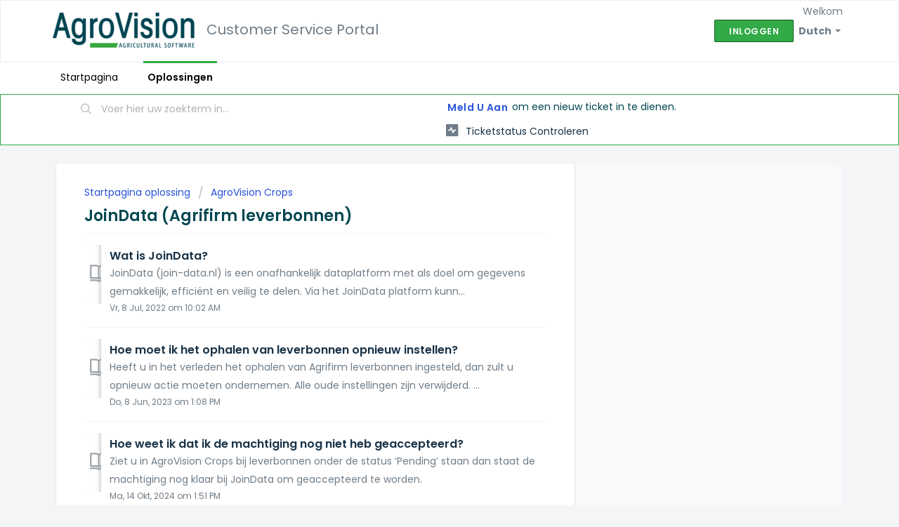

--- FILE ---
content_type: text/html; charset=utf-8
request_url: https://agrovision.freshdesk.com/nl/support/solutions/folders/60000481793
body_size: 7140
content:
<!DOCTYPE html>
       
        <!--[if lt IE 7]><html class="no-js ie6 dew-dsm-theme " lang="nl" dir="ltr" data-date-format="non_us"><![endif]-->       
        <!--[if IE 7]><html class="no-js ie7 dew-dsm-theme " lang="nl" dir="ltr" data-date-format="non_us"><![endif]-->       
        <!--[if IE 8]><html class="no-js ie8 dew-dsm-theme " lang="nl" dir="ltr" data-date-format="non_us"><![endif]-->       
        <!--[if IE 9]><html class="no-js ie9 dew-dsm-theme " lang="nl" dir="ltr" data-date-format="non_us"><![endif]-->       
        <!--[if IE 10]><html class="no-js ie10 dew-dsm-theme " lang="nl" dir="ltr" data-date-format="non_us"><![endif]-->       
        <!--[if (gt IE 10)|!(IE)]><!--><html class="no-js  dew-dsm-theme " lang="nl" dir="ltr" data-date-format="non_us"><!--<![endif]-->
	<head>
		
		<!-- Title for the page -->
<title> JoinData (Agrifirm leverbonnen) : Customer Service Portal </title>

<!-- Meta information -->

      <meta charset="utf-8" />
      <meta http-equiv="X-UA-Compatible" content="IE=edge,chrome=1" />
      <meta name="description" content= "" />
      <meta name="author" content= "" />
       <meta property="og:title" content="JoinData (Agrifirm leverbonnen)" />  <meta property="og:url" content="https://agrovision.freshdesk.com/nl/support/solutions/folders/60000481793" />  <meta property="og:image" content="https://s3.amazonaws.com/cdn.freshdesk.com/data/helpdesk/attachments/production/60032488600/logo/vAKapJqZ9w3cEUWWxooL_zCTS13W4Bnmag.png?X-Amz-Algorithm=AWS4-HMAC-SHA256&amp;amp;X-Amz-Credential=AKIAS6FNSMY2XLZULJPI%2F20260120%2Fus-east-1%2Fs3%2Faws4_request&amp;amp;X-Amz-Date=20260120T144914Z&amp;amp;X-Amz-Expires=604800&amp;amp;X-Amz-SignedHeaders=host&amp;amp;X-Amz-Signature=42720d8d9c5d63de7f6ba1c82317e6277f2ef115be4df44d28cae7a229c26ecc" />  <meta property="og:site_name" content="Customer Service Portal" />  <meta property="og:type" content="article" />  <meta name="twitter:title" content="JoinData (Agrifirm leverbonnen)" />  <meta name="twitter:url" content="https://agrovision.freshdesk.com/nl/support/solutions/folders/60000481793" />  <meta name="twitter:image" content="https://s3.amazonaws.com/cdn.freshdesk.com/data/helpdesk/attachments/production/60032488600/logo/vAKapJqZ9w3cEUWWxooL_zCTS13W4Bnmag.png?X-Amz-Algorithm=AWS4-HMAC-SHA256&amp;amp;X-Amz-Credential=AKIAS6FNSMY2XLZULJPI%2F20260120%2Fus-east-1%2Fs3%2Faws4_request&amp;amp;X-Amz-Date=20260120T144914Z&amp;amp;X-Amz-Expires=604800&amp;amp;X-Amz-SignedHeaders=host&amp;amp;X-Amz-Signature=42720d8d9c5d63de7f6ba1c82317e6277f2ef115be4df44d28cae7a229c26ecc" />  <meta name="twitter:card" content="summary" />  <link rel="canonical" href="https://agrovision.freshdesk.com/nl/support/solutions/folders/60000481793" />  <link rel='alternate' hreflang="en" href="https://agrovision.freshdesk.com/en/support/solutions/folders/60000481793"/>  <link rel='alternate' hreflang="nl" href="https://agrovision.freshdesk.com/nl/support/solutions/folders/60000481793"/> 

<!-- Responsive setting -->
<link rel="apple-touch-icon" href="/assets/misc/omnifavicon.ico?702017" />
        <link rel="apple-touch-icon" sizes="72x72" href="/assets/misc/omnifavicon.ico?702017" />
        <link rel="apple-touch-icon" sizes="114x114" href="/assets/misc/omnifavicon.ico?702017" />
        <link rel="apple-touch-icon" sizes="144x144" href="/assets/misc/omnifavicon.ico?702017" />
        <meta name="viewport" content="width=device-width, initial-scale=1.0, maximum-scale=5.0, user-scalable=yes" /> 

<META NAME='ROBOTS' CONTENT='NOINDEX, NOFOLLOW'>
		
		<!-- Adding meta tag for CSRF token -->
		<meta name="csrf-param" content="authenticity_token" />
<meta name="csrf-token" content="awlC2o+PbWgRoSuaHNCg2GQCOPKpuTbYn4J5QSwLufRmH7H/LIaVFWWO1HV7bfc2JeCn6G0IgKFdTpdxiuPNUg==" />
		<!-- End meta tag for CSRF token -->
		
		<!-- Fav icon for portal -->
		<link rel='shortcut icon' href='/assets/misc/omnifavicon.ico?702017' />

		<!-- Base stylesheet -->
 
		<link rel="stylesheet" media="print" href="https://assets9.freshdesk.com/assets/cdn/portal_print-6e04b27f27ab27faab81f917d275d593fa892ce13150854024baaf983b3f4326.css" />
	  		<link rel="stylesheet" media="screen" href="https://assets10.freshdesk.com/assets/cdn/falcon_portal_utils-a58414d6bc8bc6ca4d78f5b3f76522e4970de435e68a5a2fedcda0db58f21600.css" />	

		
		<!-- Theme stylesheet -->

		<link href="/support/theme.css?v=4&amp;d=1732886614" media="screen" rel="stylesheet" type="text/css">

		<!-- Google font url if present -->
		<link href='https://fonts.googleapis.com/css?family=Poppins:regular,600,700' rel='stylesheet' type='text/css' nonce='yje4pX8mdOs+mW4FCxQBHw=='>

		<!-- Including default portal based script framework at the top -->
		<script src="https://assets9.freshdesk.com/assets/cdn/portal_head_v2-d07ff5985065d4b2f2826fdbbaef7df41eb75e17b915635bf0413a6bc12fd7b7.js"></script>
		<!-- Including syntexhighlighter for portal -->
		<script src="https://assets3.freshdesk.com/assets/cdn/prism-841b9ba9ca7f9e1bc3cdfdd4583524f65913717a3ab77714a45dd2921531a402.js"></script>

		

		<!-- Access portal settings information via javascript -->
		 <script type="text/javascript">     var portal = {"language":"en","name":"Customer Service Portal","contact_info":"","current_page_name":"article_list","current_tab":"solutions","vault_service":{"url":"https://vault-service.freshworks.com/data","max_try":2,"product_name":"fd"},"current_account_id":1325159,"preferences":{"bg_color":"#f3f5f7","header_color":"#ffffff","help_center_color":"#f3f5f7","footer_color":"#004650","tab_color":"#ffffff","tab_hover_color":"#31AA47","btn_background":"#f3f5f7","btn_primary_background":"#31AA47","baseFont":"Poppins","textColor":"#004650","headingsFont":"Poppins","headingsColor":"#004650","linkColor":"#183247","linkColorHover":"#4a95d1","inputFocusRingColor":"#31aa47","nonResponsive":"false"},"image_placeholders":{"spacer":"https://assets5.freshdesk.com/assets/misc/spacer.gif","profile_thumb":"https://assets9.freshdesk.com/assets/misc/profile_blank_thumb-4a7b26415585aebbd79863bd5497100b1ea52bab8df8db7a1aecae4da879fd96.jpg","profile_medium":"https://assets9.freshdesk.com/assets/misc/profile_blank_medium-1dfbfbae68bb67de0258044a99f62e94144f1cc34efeea73e3fb85fe51bc1a2c.jpg"},"falcon_portal_theme":true};     var attachment_size = 20;     var blocked_extensions = "";     var allowed_extensions = "";     var store = { 
        ticket: {},
        portalLaunchParty: {} };    store.portalLaunchParty.ticketFragmentsEnabled = false;    store.pod = "us-east-1";    store.region = "US"; </script> 


			
	</head>
	<body>
            	
		
		
		
	<header class="banner">
		<div class="banner-wrapper page">
			<div class="banner-title">
				<a href="https://www.agrovision.com"class='portal-logo'><span class="portal-img"><i></i>
                    <img src='https://s3.amazonaws.com/cdn.freshdesk.com/data/helpdesk/attachments/production/60032488600/logo/vAKapJqZ9w3cEUWWxooL_zCTS13W4Bnmag.png' alt="Logo"
                        onerror="default_image_error(this)" data-type="logo" />
                 </span></a>
              <h1 class="ellipsis heading" style="padding-left: 1%;">Customer Service Portal</h1>
			</div>
			<nav class="banner-nav">
				<div class="banner-language-selector pull-right" data-tabs="tabs"
                data-toggle='tooltip' data-placement="bottom" title=""><ul class="language-options" role="tablist"><li class="dropdown"><h5 class="dropdown-toggle" data-toggle="dropdown"><span>Dutch</span><span class="caret"></span></h5><ul class="dropdown-menu " role="menu" aria-labelledby="dropdownMenu"><li><a class="" tabindex="-1" href="/en/support/solutions/folders/60000481793">English</a></li><li><a class=" unavailable-language" tabindex="-1" href="/da/support/solutions/folders/60000481793">Danish</a></li><li><a class="active" tabindex="-1" href="/nl/support/solutions/folders/60000481793"><span class='icon-dd-tick-dark'></span>Dutch </a></li><li><a class=" unavailable-language" tabindex="-1" href="/fi/support/solutions/folders/60000481793">Finnish</a></li><li><a class=" unavailable-language" tabindex="-1" href="/fr/support/solutions/folders/60000481793">French</a></li><li><a class=" unavailable-language" tabindex="-1" href="/de/support/solutions/folders/60000481793">German</a></li><li><a class=" unavailable-language" tabindex="-1" href="/pl/support/solutions/folders/60000481793">Polish</a></li><li><a class=" unavailable-language" tabindex="-1" href="/es/support/solutions/folders/60000481793">Spanish</a></li><li><a class=" unavailable-language" tabindex="-1" href="/sv-SE/support/solutions/folders/60000481793">Swedish</a></li><li><a class=" unavailable-language" tabindex="-1" href="/uk/support/solutions/folders/60000481793">Ukrainian</a></li></ul></li></ul></div> <div class="welcome">Welkom <b></b> </div>  <b><a href="/nl/support/login"><b>Inloggen</b></a></b>
			</nav>
		</div>
	</header>
	<nav class="page-tabs">
		<div class="page no-padding no-header-tabs">
			
				<a data-toggle-dom="#header-tabs" href="#" data-animated="true" class="mobile-icon-nav-menu show-in-mobile"></a>
				<div class="nav-link" id="header-tabs">
					
						
							<a href="/nl/support/home" class="">Startpagina</a>
						
					
						
							<a href="/nl/support/solutions" class="active">Oplossingen</a>
						
					
				</div>
			
		</div>
	</nav>

<!-- Search and page links for the page -->

	<section class="help-center-sc rounded-6">
		<div class="page no-padding">
		<div class="hc-search">
			<div class="hc-search-c">
				<form class="hc-search-form print--remove" autocomplete="off" action="/nl/support/search/solutions" id="hc-search-form" data-csrf-ignore="true">
	<div class="hc-search-input">
	<label for="support-search-input" class="hide">Voer hier uw zoekterm in...</label>
		<input placeholder="Voer hier uw zoekterm in..." type="text"
			name="term" class="special" value=""
            rel="page-search" data-max-matches="10" id="support-search-input">
	</div>
	<div class="hc-search-button">
		<button class="btn btn-primary" aria-label="Zoeken" type="submit" autocomplete="off">
			<i class="mobile-icon-search hide-tablet"></i>
			<span class="hide-in-mobile">
				Zoeken
			</span>
		</button>
	</div>
</form>
			</div>
		</div>
		<div class="hc-nav ">
			 <nav>  <div class="hide-in-mobile"><a href=/nl/support/login>Meld u aan</a> om een nieuw ticket in te dienen.</div>   <div>
              <a href="/nl/support/tickets" class="mobile-icon-nav-status check-status ellipsis" title="Ticketstatus controleren">
                <span>Ticketstatus controleren</span>
              </a>
            </div>  </nav>
		</div>
		</div>
	</section>



<div class="page">
	
	
	<!-- Search and page links for the page -->
	

	<!-- Notification Messages -->
	 <div class="alert alert-with-close notice hide" id="noticeajax"></div> 

	
	<div class="c-wrapper">		
		<section class="main content rounded-6 min-height-on-desktop fc-folder-show" id="folder-show-60000481793">
	<div class="breadcrumb">
		<a href="/nl/support/solutions"> Startpagina oplossing </a>
		<a href="/nl/support/solutions/60000321761">AgroVision Crops</a>
	</div>
	<h2 class="heading">JoinData (Agrifirm leverbonnen)</h2>
	<p class="info-text"></p>
	
				
			<section class="article-list c-list">
				
					<div class="c-row c-article-row">
					    <i class="icon-article-table-row"></i>
						<div class="ellipsis article-title"> 
							<a href="/nl/support/solutions/articles/60000720635-wat-is-joindata-" class="c-link">Wat is JoinData?</a>
						</div>
						
						  <div class="description-text">
							 JoinData (join-data.nl) is een onafhankelijk dataplatform met als doel om gegevens gemakkelijk, efficiënt en veilig te delen. Via het JoinData platform kunn...
						  </div>
						
						<div class="help-text">Vr, 8 Jul, 2022 om 10:02 AM</div>
					</div>
				
					<div class="c-row c-article-row">
					    <i class="icon-article-table-row"></i>
						<div class="ellipsis article-title"> 
							<a href="/nl/support/solutions/articles/60000720638-hoe-moet-ik-het-ophalen-van-leverbonnen-opnieuw-instellen-" class="c-link">Hoe moet ik het ophalen van leverbonnen opnieuw instellen?</a>
						</div>
						
						  <div class="description-text">
							 Heeft u in het verleden het ophalen van Agrifirm leverbonnen ingesteld, dan zult u opnieuw actie moeten ondernemen. Alle oude instellingen zijn verwijderd. ...
						  </div>
						
						<div class="help-text">Do, 8 Jun, 2023 om  1:08 PM</div>
					</div>
				
					<div class="c-row c-article-row">
					    <i class="icon-article-table-row"></i>
						<div class="ellipsis article-title"> 
							<a href="/nl/support/solutions/articles/60000810303-hoe-weet-ik-dat-ik-de-machtiging-nog-niet-heb-geaccepteerd-" class="c-link">Hoe weet ik dat ik de machtiging nog niet heb geaccepteerd?</a>
						</div>
						
						  <div class="description-text">
							 Ziet u in AgroVision Crops bij leverbonnen onder de status ‘Pending’ staan dan staat de machtiging nog klaar bij JoinData om geaccepteerd te worden.      
						  </div>
						
						<div class="help-text">Ma, 14 Okt, 2024 om  1:51 PM</div>
					</div>
				
					<div class="c-row c-article-row">
					    <i class="icon-article-table-row"></i>
						<div class="ellipsis article-title"> 
							<a href="/nl/support/solutions/articles/60000720701-wat-zijn-de-kosten-voor-joindata-" class="c-link">Wat zijn de kosten voor JoinData?</a>
						</div>
						
						  <div class="description-text">
							 De kosten die door JoinData per KvK nummer in rekening worden gebracht voor het leveren van de data en voor realisatie en onderhoud van de koppeling, worden...
						  </div>
						
						<div class="help-text">Vr, 26 Mei, 2023 om 10:11 AM</div>
					</div>
				
					<div class="c-row c-article-row">
					    <i class="icon-article-table-row"></i>
						<div class="ellipsis article-title"> 
							<a href="/nl/support/solutions/articles/60000720702-handmatig-leverbonnen-invoeren" class="c-link">Handmatig leverbonnen invoeren</a>
						</div>
						
						  <div class="description-text">
							 U kunt ook de leverbonnen met gewasbeschermingsmiddelen en meststoffen van Agrifirm handmatig invoeren. U betaalt op deze manier geen kosten voor automatisc...
						  </div>
						
						<div class="help-text">Vr, 8 Jul, 2022 om 10:12 AM</div>
					</div>
				
					<div class="c-row c-article-row">
					    <i class="icon-article-table-row"></i>
						<div class="ellipsis article-title"> 
							<a href="/nl/support/solutions/articles/60000720708-wat-zijn-de-contactgegevens-van-agrifirm-" class="c-link">Wat zijn de contactgegevens van Agrifirm?</a>
						</div>
						
						  <div class="description-text">
							 Heeft u een vraag voor Agrifirm? Neem contact op met uw adviseur, bel naar 088 488 12 10 of stuur een e-mail naar plant@agrifirm.nl 
						  </div>
						
						<div class="help-text">Wo, 6 Jul, 2022 om 12:51 PM</div>
					</div>
				
					<div class="c-row c-article-row">
					    <i class="icon-article-table-row"></i>
						<div class="ellipsis article-title"> 
							<a href="/nl/support/solutions/articles/60000720707-wat-zijn-de-contactgegevens-van-joindata-" class="c-link">Wat zijn de contactgegevens van JoinData?</a>
						</div>
						
						  <div class="description-text">
							 Voor technische vragen of vragen over Mijn Joindata kunt u een e-mail sturen naar support@join-data.nl  Klik hier om de handleiding voor Mijn JoinData te do...
						  </div>
						
						<div class="help-text">Do, 8 Jun, 2023 om  1:06 PM</div>
					</div>
				
					<div class="c-row c-article-row">
					    <i class="icon-article-table-row"></i>
						<div class="ellipsis article-title"> 
							<a href="/nl/support/solutions/articles/60000721769-waar-vind-ik-de-handleiding-van-joindata-" class="c-link">Waar vind ik de handleiding van JoinData?</a>
						</div>
						
						  <div class="description-text">
							 Klik hier om de handleiding voor Mijn JoinData te downloaden als PDF of klik hier voor de video. 
						  </div>
						
						<div class="help-text">Do, 8 Jun, 2023 om  1:32 PM</div>
					</div>
				
					<div class="c-row c-article-row">
					    <i class="icon-article-table-row"></i>
						<div class="ellipsis article-title"> 
							<a href="/nl/support/solutions/articles/60000720705-ik-heb-al-een-machtiging-ingesteld-voor-het-ophalen-van-facturen-voor-agrovision-finance-moet-ik-joi" class="c-link">Ik heb al een machtiging ingesteld voor het ophalen van facturen voor AgroVision Finance. Moet ik JoinData opnieuw machtigen voor AgroVision Crops?</a>
						</div>
						
						  <div class="description-text">
							 WIlt u Agrifirm facturen inlezen in AgroVision Finance, en wilt Agrifirm leverbonnen inlezen in AgroVision Crops. Dan zult vanuit beide programma&#39;s dit ...
						  </div>
						
						<div class="help-text">Ma, 14 Okt, 2024 om  2:04 PM</div>
					</div>
				
					<div class="c-row c-article-row">
					    <i class="icon-article-table-row"></i>
						<div class="ellipsis article-title"> 
							<a href="/nl/support/solutions/articles/60000720704-vanaf-welke-datum-worden-de-leverbonnen-opgehaald-" class="c-link">Vanaf welke datum worden de leverbonnen opgehaald?</a>
						</div>
						
						  <div class="description-text">
							 Als u de machtiging op JoinData heeft geaccepteerd, dan zullen binnen enkele werkdagen de leverbonnen vanaf 1 januari 2022 worden opgehaald. Heeft u dubbele...
						  </div>
						
						<div class="help-text">Vr, 8 Jul, 2022 om 10:18 AM</div>
					</div>
				
			</section>
			<div class="pagination"><ul> <li class="prev disabled"><a>&laquo; Vorige</a></li> <li class="active"><a>1</a></li> <li><a href="/nl/support/solutions/folders/60000481793/page/2?url_locale=nl">2</a></li> <li class="next"><a href="/nl/support/solutions/folders/60000481793/page/2?url_locale=nl">Volgende &raquo;</a></li> </ul></div>
		
	
</section>
	</div>
	

	

</div>

	<footer class="footer rounded-6">
		<nav class="footer-links page no-padding">
			
					
						<a href="/nl/support/home" class="">Startpagina</a>
					
						<a href="/nl/support/solutions" class="active">Oplossingen</a>
					
			
			
			
		</nav>
	</footer>
	




			<script src="https://assets9.freshdesk.com/assets/cdn/portal_bottom-0fe88ce7f44d512c644a48fda3390ae66247caeea647e04d017015099f25db87.js"></script>

		<script src="https://assets3.freshdesk.com/assets/cdn/redactor-642f8cbfacb4c2762350a557838bbfaadec878d0d24e9a0d8dfe90b2533f0e5d.js"></script> 
		<script src="https://assets1.freshdesk.com/assets/cdn/lang/nl-031c78c7814576cee1d9e8e415b3c9f0516a7cab08f474a40f8e49d7fcd5d0c9.js"></script>
		<!-- for i18n-js translations -->
  		<script src="https://assets1.freshdesk.com/assets/cdn/i18n/portal/nl-5e8fd94301dff3b0a442f85c354796c61dc1f84215444cc92baeb7b093e924b5.js"></script>
		<!-- Including default portal based script at the bottom -->
		<script nonce="yje4pX8mdOs+mW4FCxQBHw==">
//<![CDATA[
	
	jQuery(document).ready(function() {
					
		// Setting the locale for moment js
		moment.lang('nl');

		var validation_meassages = {"required":"Dit is een vereist veld.","remote":"Corrigeer dit veld.","email":"Voer een geldig e-mailadres in.","url":"Voer een geldige URL in.","date":"Voer een geldige datum in.","dateISO":"Voer een geldige datum in (ISO).","number":"Voer een geldig nummer in.","digits":"Voer alleen cijfers in.","creditcard":"Voer een geldig creditcardnummer in.","equalTo":"Voer dezelfde waarde nogmaals in.","two_decimal_place_warning":"Value cannot have more than 2 decimal digits","integration_no_match":"geen overeenkomstige gegevens...","select_atleast_one":"Selecteer minimaal één optie.","ember_method_name_reserved":"Deze naam is gereserveerd en kan niet worden gebruikt. Kies een andere naam."}	

		jQuery.extend(jQuery.validator.messages, validation_meassages );


		jQuery(".call_duration").each(function () {
			var format,time;
			if (jQuery(this).data("time") === undefined) { return; }
			if(jQuery(this).hasClass('freshcaller')){ return; }
			time = jQuery(this).data("time");
			if (time>=3600) {
			 format = "hh:mm:ss";
			} else {
				format = "mm:ss";
			}
			jQuery(this).html(time.toTime(format));
		});
	});

	// Shortcuts variables
	var Shortcuts = {"global":{"help":"?","save":"mod+return","cancel":"esc","search":"/","status_dialog":"mod+alt+return","save_cuctomization":"mod+shift+s"},"app_nav":{"dashboard":"g d","tickets":"g t","social":"g e","solutions":"g s","forums":"g f","customers":"g c","reports":"g r","admin":"g a","ticket_new":"g n","compose_email":"g m"},"pagination":{"previous":"alt+left","next":"alt+right","alt_previous":"j","alt_next":"k"},"ticket_list":{"ticket_show":"return","select":"x","select_all":"shift+x","search_view":"v","show_description":"space","unwatch":"w","delete":"#","pickup":"@","spam":"!","close":"~","silent_close":"alt+shift+`","undo":"z","reply":"r","forward":"f","add_note":"n","scenario":"s"},"ticket_detail":{"toggle_watcher":"w","reply":"r","forward":"f","add_note":"n","close":"~","silent_close":"alt+shift+`","add_time":"m","spam":"!","delete":"#","show_activities_toggle":"}","properties":"p","expand":"]","undo":"z","select_watcher":"shift+w","go_to_next":["j","down"],"go_to_previous":["k","up"],"scenario":"s","pickup":"@","collaboration":"d"},"social_stream":{"search":"s","go_to_next":["j","down"],"go_to_previous":["k","up"],"open_stream":["space","return"],"close":"esc","reply":"r","retweet":"shift+r"},"portal_customizations":{"preview":"mod+shift+p"},"discussions":{"toggle_following":"w","add_follower":"shift+w","reply_topic":"r"}};
	
	// Date formats
	var DATE_FORMATS = {"non_us":{"moment_date_with_week":"ddd, D MMM, YYYY","datepicker":"d M, yy","datepicker_escaped":"d M yy","datepicker_full_date":"D, d M, yy","mediumDate":"d MMM, yyyy"},"us":{"moment_date_with_week":"ddd, MMM D, YYYY","datepicker":"M d, yy","datepicker_escaped":"M d yy","datepicker_full_date":"D, M d, yy","mediumDate":"MMM d, yyyy"}};

	var lang = { 
		loadingText: "Een ogenblik geduld...",
		viewAllTickets: "View all tickets"
	};


//]]>
</script> 

		

		
		<script type="text/javascript">
     		I18n.defaultLocale = "en";
     		I18n.locale = "nl";
		</script>
			
    	


		<!-- Include dynamic input field script for signup and profile pages (Mint theme) -->

	</body>
</html>
